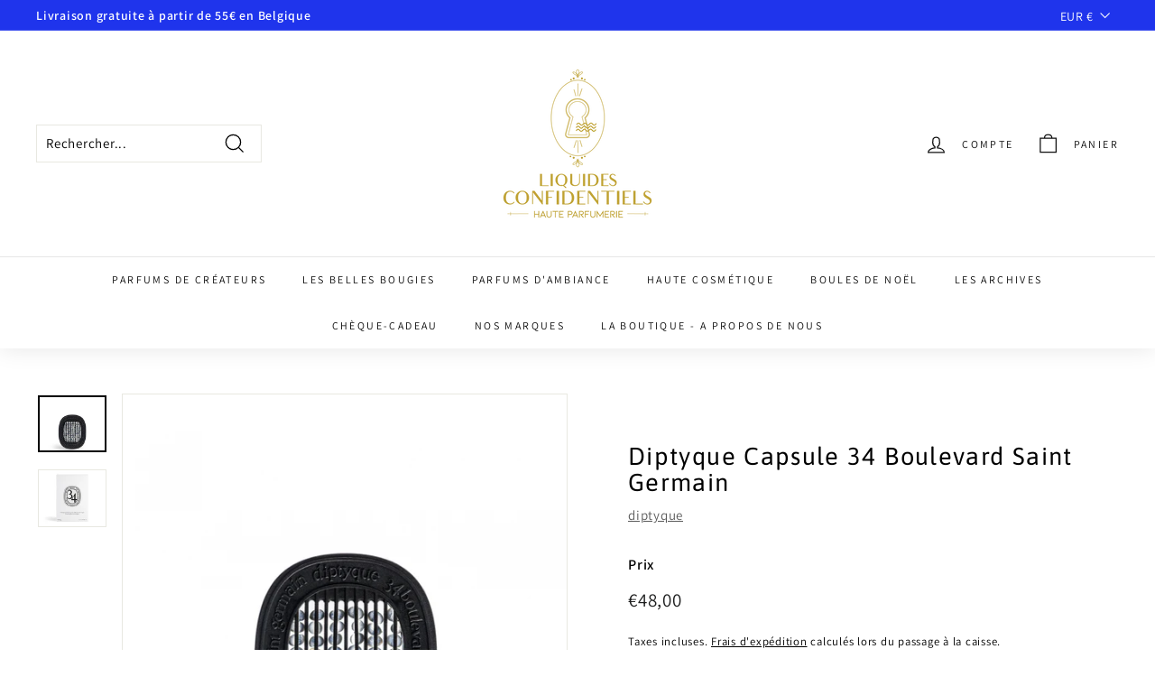

--- FILE ---
content_type: text/javascript; charset=utf-8
request_url: https://sdk.loyaltylion.net/sdk/start/80eadfd874638d41a926167fc530fbd2.js?t=202510514
body_size: 505
content:
(function(w) { var configuration = {"config":{"sdkHost":"sdk.loyaltylion.net","sdkStaticHost":"sdk-static.loyaltylion.net","platformHost":"platform.loyaltylion.com","appHost":"app.loyaltylion.com","bigCommerceClientId":"rb9cjzk9jybx0lnlz2mbelz9nqzsxjp","translationsDigest":"bd9671c025a1694d8137c2f599a272fb","api":{"revision":"9dd96801c0","build":0},"flags":{"multiLanguage":false}},"site":{"id":13946,"platform":"shopify","settings":{"integratedLoyaltyPageState":"disabled","locale":{"primary":"fr","date":"fr","number":"fr"},"loyaltyPanel":{"customCSSDigest":null},"sdkTheme":"default","useAppTurnkey":false},"meta":{"loyaltyPanelCustomisationDigest":"34544008321d115fe5537ef30d721ae6","legacyUiMigration":{"actionsCompleted":[],"deadlineDate":null,"lastPromptedAt":null,"migrationState":"not_started","migrationTarget":"turnkey","selectedForMigration":false},"preThemeEditorOverrides":{}},"uiMode":"legacy_panel_only"}}; w.loyaltylion && typeof w.loyaltylion.bootstrap === 'function' ? w.loyaltylion.bootstrap(configuration) : w.lion && typeof w.lion._push === 'function' ? w.lion._push(['configuration_v2', configuration]) : !0; })(window);